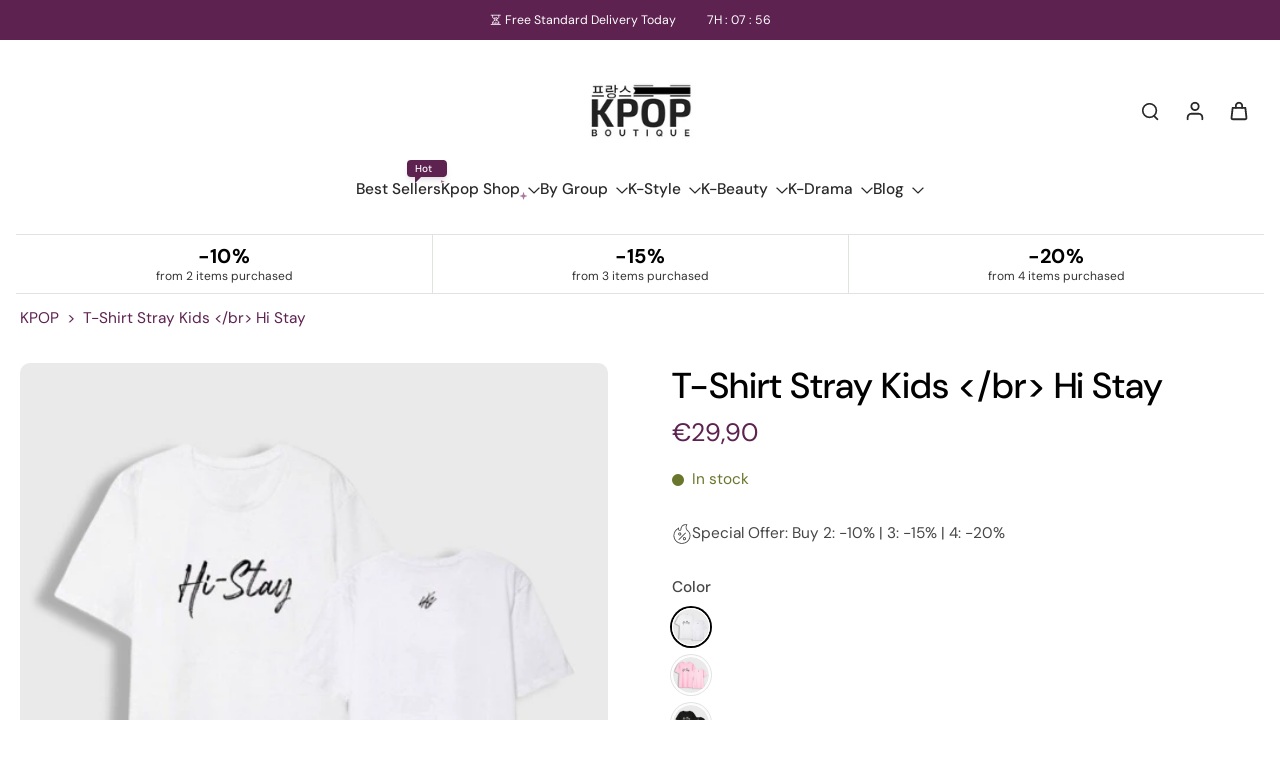

--- FILE ---
content_type: text/javascript
request_url: https://boutique-kpop.com/cdn/shop/t/10/assets/variant-select-card.js?v=141088792309509576511764784625
body_size: 1785
content:
window.Eurus.loadedScript.has("variant-select-card.js")||(window.Eurus.loadedScript.add("variant-select-card.js"),requestAnimationFrame(()=>{document.addEventListener("alpine:init",()=>{Alpine.data("xVariantSelectCard",(element,sectionId,productId,productUrl,customizableChooseOption,chooseOption,productBundle,pageParam)=>({loadingEls:"",currentVariant:{},cachedResults:[],init(){document.addEventListener(`eurus:product-card:clear:${productId}`,()=>{this._reloadCardProduct()})},_dispatchUpdateVariant(html=""){window.requestAnimationFrame(()=>{setTimeout(()=>{this.loadingEls=""},100)}),document.dispatchEvent(new CustomEvent(`eurus:product-card-variant-select:updated:${sectionId}`,{detail:{currentVariant:this.currentVariant,html}}))},_renderCardProductFormInput(formSrc,formDes){formDes.querySelectorAll("input")?.forEach(input=>{if(input.name!=="section-id"&&input.name){const src=formSrc.querySelector(`input[name=${CSS.escape(input.name)}]`);src&&(input.value=src.value,input.checked=src.checked,input.disabled=src.disabled)}})},_renderCardProductFormButton(formSrc,formDes){const srcButton=formSrc.querySelector("button");if(srcButton){const srcButtonText=srcButton.querySelector(".button-text");formDes.querySelectorAll('button[type="submit"]').forEach(button=>{button.disabled=srcButton.disabled,button.ariaLabel=srcButton.ariaLabel;const desButtonText=button.querySelector(".button-text");desButtonText&&srcButtonText&&(desButtonText.innerHTML=srcButtonText.innerHTML)})}},_renderCardProductForm(html){let target=chooseOption?".choose-options":".card-product";const formSrc=html.querySelector('form[id*="product-form-"]'),formDesAll=element.closest(target)?.querySelectorAll('form[id*="product-form-"]');formSrc&&formDesAll&&formDesAll.forEach(formDes=>{this._renderCardProductFormInput(formSrc,formDes),this._renderCardProductFormButton(formSrc,formDes)})},_renderCardProductCurrentVariant(optionSrc,optionDes){const currentVariantSrc=optionSrc.querySelector(".current-variant"),currentVariantDes=optionDes.querySelector(".current-variant");currentVariantSrc&&currentVariantDes&&(currentVariantDes.innerHTML=currentVariantSrc.innerHTML)},_renderCardProductInputs(optionSrc,optionDes){const inputsSrc=optionSrc.querySelectorAll("input");optionDes.querySelectorAll("input")?.forEach(des=>{const src=Array.from(inputsSrc).find(inputSrc=>inputSrc.dataset.optionValueId===des.dataset.optionValueId);src&&des&&(src.classList.contains("disabled")?des.classList.add("disabled"):des.classList.remove("disabled"),des.checked=src.checked,des.dataset.available=src.dataset.available)})},_renderCardProductOptions(optionSrc,optionDes){const optionsSrc=optionSrc.querySelectorAll("option");optionDes.querySelectorAll("option")?.forEach(des=>{const src=Array.from(optionsSrc).find(optionSrc2=>optionSrc2.dataset.optionValueId===des.dataset.optionValueId);src&&des&&(des.selected=src.selected,des.innerHTML=src.innerHTML)})},_renderCardProductInputLabels(optionSrc,optionDes){const labelsSrc=optionSrc.querySelectorAll("label");optionDes.querySelectorAll("label")?.forEach(des=>{const src=Array.from(labelsSrc).find(labelSrc=>labelSrc.dataset.optionValueId===des.dataset.optionValueId);src&&(des.style.getPropertyValue("--bg-image").trim()!==""&&des.style.setProperty("--bg-image",src.style.getPropertyValue("--bg-image")),des.style.getPropertyValue("--ratio-image").trim()!==""&&des.style.setProperty("--ratio-image",src.style.getPropertyValue("--ratio-image")))})},_renderCardProductValueVariant(optionSrc,optionDes){const scriptsSrc=optionSrc.querySelectorAll('script[type="application/json"][data-option-value-id]');optionDes.querySelectorAll('script[type="application/json"][data-option-value-id]')?.forEach(des=>{const src=Array.from(scriptsSrc).find(scriptSrc=>scriptSrc.dataset.optionValueId===des.dataset.optionValueId);src&&des&&(des.textContent=src.textContent)})},_renderCardProductOption(html){const optionSrc=html.querySelector(".x-variants-data-js"),optionDes=element.closest(".x-variants-data-js");optionSrc&&optionDes&&(this._renderCardProductCurrentVariant(optionSrc,optionDes),this._renderCardProductInputs(optionSrc,optionDes),this._renderCardProductOptions(optionSrc,optionDes),this._renderCardProductInputLabels(optionSrc,optionDes),this._renderCardProductValueVariant(optionSrc,optionDes))},_renderCardProductPrice(html){let target=chooseOption?".choose-options":".card-product";const priceSrc=html.querySelector(chooseOption||productBundle?".x-card-price .choose-option-price":".x-card-price .product-card-price"),priceDes=element.closest(target).querySelector(".x-card-price");if(this.currentVariant==null){priceDes.classList.add("hidden");return}else priceDes.classList.remove("hidden");const priceRange=priceDes.querySelector(".price-range");if(priceSrc&&priceDes&&(priceDes.innerHTML=priceSrc.innerHTML,priceRange)){const priceEl=priceDes.querySelector(".price");priceEl&&(priceEl.innerHTML+=priceRange.outerHTML)}},_renderCardProductLabels(html){const labelDataSrc=html.querySelector(".x-labels-data"),labelDataDes=element.closest(".card-product").querySelector(".x-labels-data");labelDataSrc&&labelDataDes&&(labelDataDes.setAttribute("x-labels-data",labelDataSrc.getAttribute("x-labels-data")),this.$nextTick(()=>{Alpine.store("xBadges")&&Alpine.store("xBadges").load(labelDataDes,()=>{},null,!0)}))},_renderCardProductAvailabilityNotice(html){const noticeSrc=html.getElementById("x-availability-notice"),noticeDes=element.closest(".card-product").querySelector('div[id*="x-availability-notice"]');noticeSrc&&noticeDes&&(noticeDes.innerHTML=noticeSrc.innerHTML)},_renderCardProductImage(html){const variantImageSrc=html.getElementById("x-variant-image").dataset.imageUrl,cardProduct=element.closest(".card-product");if(variantImageSrc!=""){let media=cardProduct.querySelector(`[media="${variantImageSrc}"]`);if(media){let index=media.getAttribute("index"),slide2=cardProduct.querySelector(".x-splide");if(slide2){slide2.splide?slide2.splide.go(Number(index)):document.addEventListener(`eurus:${sectionId}:splide-ready`,()=>{slide2.splide.go(Number(index))});return}}const previewImg=cardProduct.getElementsByClassName("preview-img")[0];if(!previewImg)return;previewImg.removeAttribute("srcset"),previewImg.setAttribute("src",variantImageSrc);let slide=cardProduct.querySelector(".x-splide");slide&&slide.splide&&slide.splide.go(0)}else{let slide=cardProduct.querySelector(".x-splide");slide&&slide.splide&&slide.splide.go(0)}},_renderLinkedProductInput(){const desInput=element.closest(".x-product-data-container")?.querySelector('input[name="properties[_linked_product_id][]"]');desInput&&(this.currentVariant.available?(desInput.value=this.currentVariant.id,desInput.disabled=!1):(desInput.value="",desInput.disabled=!0))},_renderCurrentOptionText(html){const desSelectedValueText=element.closest(".x-product-data-container")?.querySelectorAll(".option-selected-value"),srcSelectedValueText=html.querySelectorAll(".option-selected-value");desSelectedValueText?.forEach(des=>{const src=Array.from(srcSelectedValueText).find(srcText=>srcText.dataset.optionName==des.dataset.optionName);src&&des&&(des.innerHTML=src.innerHTML)})},_renderCustomizableOptionSelectedVariant(){const desSelectedVariantText=element.closest("fieldset:has(.x-product-data-container)").querySelector(".selected-variant-name");desSelectedVariantText&&(desSelectedVariantText.textContent=`: ${this.currentVariant.name}`)},_renderCustomizableOptionPriceText(html){const desVariantPriceText=element.closest("fieldset:has(.x-product-data-container)").querySelector(`.variant-price-${productId}`),srcVariantPriceText=html.querySelector(`.variant-price-${productId}`);desVariantPriceText&&srcVariantPriceText&&(desVariantPriceText.innerHTML=`+ ${srcVariantPriceText.innerHTML}`)},_getCurrentVariant(html){this.currentVariant=JSON.parse(html.querySelector('.x-variants-data-js script[type="application/json"]')?.textContent)},updateProductCard(optionNum,target){let callback2=()=>{};const targetUrl=target||element.dataset.url;chooseOption?callback2=html=>{window.requestAnimationFrame(()=>{this._getCurrentVariant(html),this._renderCardProductForm(html),this._renderCurrentOptionText(html),this._renderCardProductOption(html),this._renderCardProductPrice(html),this._dispatchUpdateVariant(html)})}:customizableChooseOption?callback2=html=>{window.requestAnimationFrame(()=>{this._getCurrentVariant(html),this._renderCardProductOption(html),this._renderLinkedProductInput(),this._renderCurrentOptionText(html),this._renderCustomizableOptionSelectedVariant(),this._renderCustomizableOptionPriceText(html),this._dispatchUpdateVariant(html)})}:callback2=html=>{window.requestAnimationFrame(()=>{this._getCurrentVariant(html),this._renderCardProductForm(html),this._renderCardProductOption(html),this._renderCardProductPrice(html),this._renderCardProductLabels(html),this._renderCurrentOptionText(html),this._renderCardProductAvailabilityNotice(html),this._renderCardProductImage(html),this._dispatchUpdateVariant(html)})},this._renderProductCard(targetUrl,optionNum,callback2)},_reloadCardProduct(){let link="";const selectedOptionValues=this._getSelectedOptionValues();let params=`option_values=${selectedOptionValues.join(",")}`;(chooseOption||productBundle)&&(params=`option_values=${selectedOptionValues.join(",")}&page=${pageParam}`),link=`${productUrl.split("?")[0]}?section_id=card-product&${params}`,this.cachedResults[link]&&this.cachedResults[link]!==""&&(this.cachedResults[link]=""),chooseOption?callback=html=>{window.requestAnimationFrame(()=>{this._getCurrentVariant(html),this._renderCardProductForm(html),this._renderCurrentOptionText(html),this._renderCardProductOption(html),this._renderCardProductPrice(html),this._dispatchUpdateVariant(html)})}:customizableChooseOption?callback=html=>{window.requestAnimationFrame(()=>{this._getCurrentVariant(html),this._renderCardProductOption(html),this._renderLinkedProductInput(),this._renderCurrentOptionText(html),this._renderCustomizableOptionSelectedVariant(),this._renderCustomizableOptionPriceText(html),this._dispatchUpdateVariant(html)})}:callback=html=>{window.requestAnimationFrame(()=>{this._getCurrentVariant(html),this._renderCardProductForm(html),this._renderCardProductOption(html),this._renderCardProductPrice(html),this._renderCardProductLabels(html),this._renderCardProductAvailabilityNotice(html),this._renderCardProductImage(html),this._dispatchUpdateVariant(html)})},this._renderProductCard(productUrl,-1,callback)},_renderProductCard(url,optionNum,callback2){let link="";const selectedOptionValues=this._getSelectedOptionValues();if(optionNum!==-1&&selectedOptionValues.length<Number(optionNum)){window.requestAnimationFrame(()=>{setTimeout(()=>{this.loadingEls=""},100)});return}if(selectedOptionValues.length===0)return;let params=`option_values=${selectedOptionValues.join(",")}`;if((chooseOption||productBundle)&&(params=`option_values=${selectedOptionValues.join(",")}&page=${pageParam}`),link=`${url.split("?")[0]}?section_id=card-product&${params}`,Alpine.store("xHelper").cancelRequest(`eurus:product_card_request:${productId}`),this.cachedResults[link]&&this.cachedResults[link]!==""){const html=this.cachedResults[link];window.requestAnimationFrame(()=>{callback2(html)})}else{const controller=new AbortController;Alpine.store("xHelper").requestControllers.set(`eurus:product_card_request:${productId}`,controller),fetch(link,{signal:controller.signal}).then(response=>response.text()).then(responseText=>{const html=new DOMParser().parseFromString(responseText,"text/html");window.requestAnimationFrame(()=>{callback2(html)}),this.cachedResults[link]=html}).catch(err=>{err.name!=="AbortError"&&console.error(err)})}},_getSelectedOptionValues(){return Array.from(element.querySelectorAll("select option[selected][value], fieldset input:checked")).map(e=>e.dataset.optionValueId)}}))})}));
//# sourceMappingURL=/cdn/shop/t/10/assets/variant-select-card.js.map?v=141088792309509576511764784625
